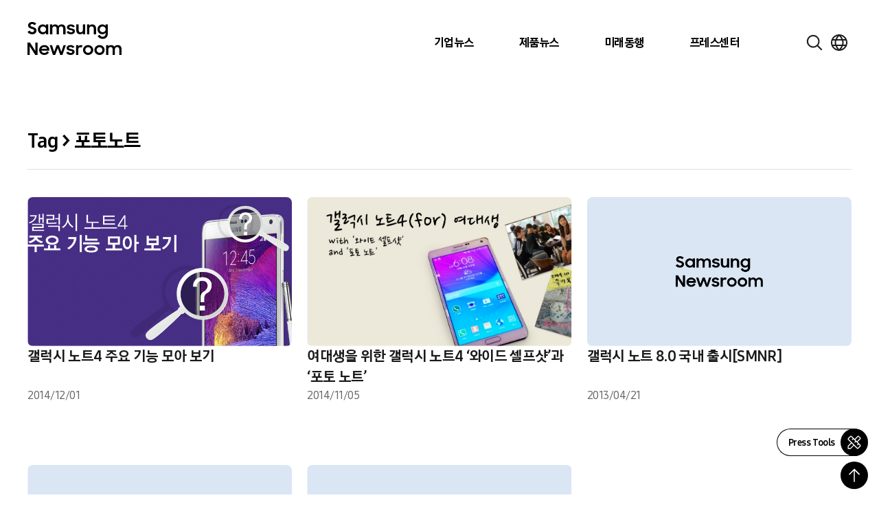

--- FILE ---
content_type: image/svg+xml
request_url: https://news.samsung.com/kr/wp-content/themes/newsroom/assets/images/icons/gnb-search-pc.svg
body_size: 587
content:
<svg width="26" height="26" viewBox="0 0 26 26" fill="none" xmlns="http://www.w3.org/2000/svg">
<path d="M24.7195 23.3067L18.7554 17.3426C20.3807 15.3548 21.1798 12.8184 20.9874 10.258C20.7951 7.69754 19.6259 5.309 17.7219 3.5864C15.8178 1.86381 13.3245 0.938951 10.7576 1.00313C8.19079 1.06731 5.74681 2.11562 3.93121 3.93121C2.11562 5.74681 1.06731 8.19079 1.00313 10.7576C0.938951 13.3245 1.86381 15.8178 3.5864 17.7219C5.309 19.6259 7.69754 20.7951 10.258 20.9874C12.8184 21.1798 15.3548 20.3807 17.3426 18.7554L23.3067 24.7195C23.4951 24.9015 23.7475 25.0022 24.0095 25C24.2715 24.9977 24.5221 24.8926 24.7073 24.7073C24.8926 24.5221 24.9977 24.2715 25 24.0095C25.0022 23.7475 24.9015 23.4951 24.7195 23.3067ZM11.0238 19.0172C9.44282 19.0172 7.89737 18.5484 6.58286 17.6701C5.26835 16.7917 4.24381 15.5433 3.6388 14.0827C3.0338 12.6221 2.8755 11.0149 3.18393 9.46433C3.49236 7.91376 4.25366 6.48946 5.37156 5.37156C6.48946 4.25366 7.91376 3.49236 9.46433 3.18393C11.0149 2.8755 12.6221 3.0338 14.0827 3.6388C15.5433 4.24381 16.7917 5.26835 17.6701 6.58286C18.5484 7.89737 19.0172 9.44282 19.0172 11.0238C19.0148 13.143 18.1719 15.1748 16.6734 16.6734C15.1748 18.1719 13.143 19.0148 11.0238 19.0172Z" fill="#1A1A1A" stroke="#1A1A1A" stroke-width="0.2"/>
</svg>


--- FILE ---
content_type: image/svg+xml
request_url: https://news.samsung.com/kr/wp-content/themes/newsroom/assets/images/icons/chevron-down.svg
body_size: 164
content:
<svg width="16" height="16" viewBox="0 0 16 16" fill="none" xmlns="http://www.w3.org/2000/svg">
<path d="M8 10.9998L3 5.9998L3.7 5.2998L8 9.5998L12.3 5.2998L13 5.9998L8 10.9998Z" fill="black"/>
</svg>


--- FILE ---
content_type: image/svg+xml
request_url: https://news.samsung.com/kr/wp-content/themes/newsroom/assets/images/icons/logo-kakaotalk.svg
body_size: 1099
content:
<svg width="16" height="16" viewBox="0 0 16 16" fill="none" xmlns="http://www.w3.org/2000/svg">
<path d="M6.51922 6.37755L6.11588 7.52346H6.92263L6.51922 6.37755Z" fill="black"/>
<path d="M7.99997 1.5C4.134 1.5 1 3.9711 1 7.01922C1 8.98994 2.31023 10.7192 4.28108 11.6956C4.17384 12.0654 3.59206 14.0745 3.5689 14.2324C3.5689 14.2324 3.55498 14.351 3.63176 14.3962C3.70854 14.4414 3.7989 14.4063 3.7989 14.4063C4.01911 14.3755 6.35277 12.7363 6.75666 12.4517C7.16014 12.5088 7.57568 12.5385 7.99997 12.5385C11.866 12.5385 14.9999 10.0675 14.9999 7.01929C14.9999 3.9711 11.866 1.5 7.99997 1.5ZM4.53369 8.56027C4.53369 8.77297 4.35256 8.94597 4.12987 8.94597C3.90718 8.94597 3.72605 8.77297 3.72605 8.56027V6.16106H3.09588C2.87733 6.16106 2.69957 5.98365 2.69957 5.76565C2.69957 5.54765 2.8774 5.37024 3.09588 5.37024H5.16385C5.3824 5.37024 5.56016 5.54765 5.56016 5.76565C5.56016 5.98365 5.38234 6.16106 5.16385 6.16106H4.53369V8.56027ZM7.92773 8.88497C7.84716 8.92171 7.75956 8.94073 7.671 8.94066C7.50262 8.94066 7.3738 8.87229 7.33493 8.76229L7.13498 8.23875H5.90353L5.70345 8.76256C5.66471 8.87236 5.53597 8.94066 5.36759 8.94066C5.27902 8.94073 5.19142 8.92177 5.11085 8.8849C4.99954 8.83355 4.8925 8.69233 5.01511 8.31146L5.98114 5.76882C6.04917 5.57542 6.25587 5.37623 6.51895 5.37024C6.78271 5.37617 6.98942 5.57549 7.05758 5.76923L8.02319 8.3107C8.14608 8.69247 8.03905 8.83376 7.92773 8.88497ZM9.96875 8.88704H8.67307C8.45961 8.88704 8.28607 8.72093 8.28607 8.51685V5.77406C8.28607 5.55137 8.47105 5.37024 8.69829 5.37024C8.92553 5.37024 9.11052 5.55137 9.11052 5.77406V8.14667H9.96868C10.1821 8.14667 10.3557 8.31277 10.3557 8.51685C10.3557 8.72093 10.1821 8.88704 9.96875 8.88704ZM13.1301 8.58295C13.1156 8.68909 13.0591 8.78503 12.9735 8.84927C12.9036 8.90234 12.8182 8.93101 12.7306 8.9308C12.6037 8.93142 12.484 8.87187 12.4079 8.77028L11.4609 7.5154L11.3207 7.65552V8.53663C11.3205 8.75967 11.1398 8.94038 10.9168 8.94066C10.6941 8.94066 10.513 8.75953 10.513 8.53684V5.77406C10.513 5.55137 10.6941 5.37024 10.9168 5.37024C11.1395 5.37024 11.3206 5.55137 11.3206 5.77406V6.64208L12.4474 5.51532C12.5053 5.45736 12.5849 5.42544 12.6714 5.42544C12.7722 5.42544 12.8734 5.46894 12.9493 5.54468C13.02 5.61533 13.0622 5.70631 13.068 5.80073C13.0739 5.89598 13.0422 5.98324 12.9789 6.04658L12.0586 6.96677L13.0526 8.28368C13.1175 8.36901 13.1453 8.47688 13.1301 8.58295Z" fill="black"/>
</svg>
